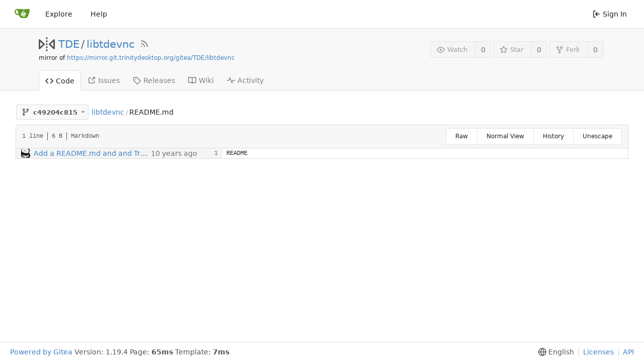

--- FILE ---
content_type: text/html; charset=UTF-8
request_url: https://scm.trinitydesktop.org/gitea/TDE/libtdevnc/blame/commit/c49204c815687da49f0f62c462041506bc23822b/README.md
body_size: 8720
content:
<!DOCTYPE html>
<html lang="en-US" class="theme-auto">
<head>
	<meta charset="utf-8">
	<meta name="viewport" content="width=device-width, initial-scale=1">
	<title>TDE/libtdevnc - libtdevnc - TDE Gitea Workspace</title>
	<link rel="manifest" href="[data-uri]">
	
	<meta name="default-theme" content="auto">
	<meta name="author" content="TDE">
	<meta name="description" content="libtdevnc - Shared TDE VNC library sources">
	<meta name="keywords" content="go,git,self-hosted,gitea">
	<meta name="referrer" content="no-referrer">


	<link rel="alternate" type="application/atom+xml" title="" href="/gitea/TDE/libtdevnc.atom">
	<link rel="alternate" type="application/rss+xml" title="" href="/gitea/TDE/libtdevnc.rss">

	<link rel="icon" href="/gitea/assets/img/favicon.svg" type="image/svg+xml">
	<link rel="alternate icon" href="/gitea/assets/img/favicon.png" type="image/png">
	<link rel="stylesheet" href="/gitea/assets/css/index.css?v=1.19.4">
	
<script>
	window.addEventListener('error', function(e) {window._globalHandlerErrors=window._globalHandlerErrors||[]; window._globalHandlerErrors.push(e);});
	window.config = {
		appUrl: 'https:\/\/scm.trinitydesktop.org\/gitea\/',
		appSubUrl: '\/gitea',
		assetVersionEncoded: encodeURIComponent('1.19.4'), 
		assetUrlPrefix: '\/gitea\/assets',
		runModeIsProd:  true ,
		customEmojis: {"codeberg":":codeberg:","git":":git:","gitea":":gitea:","github":":github:","gitlab":":gitlab:","gogs":":gogs:"},
		useServiceWorker:  false ,
		csrfToken: 'K96dX0TErX0u_wQWZuvq8FjfZXg6MTc2ODk3NjYzNjI2NjcyMDE1Nw',
		pageData: {},
		requireTribute:  null ,
		notificationSettings: {"EventSourceUpdateTime":10000,"MaxTimeout":60000,"MinTimeout":10000,"TimeoutStep":10000}, 
		enableTimeTracking:  true ,
		
		mermaidMaxSourceCharacters:  5000 ,
		
		i18n: {
			copy_success: 'Copied!',
			copy_error: 'Copy failed',
			error_occurred: 'An error occurred',
			network_error: 'Network error',
		},
	};
	
	window.config.pageData = window.config.pageData || {};
</script>
<script src="/gitea/assets/js/webcomponents.js?v=1.19.4"></script>

	<noscript>
		<style>
			.dropdown:hover > .menu { display: block; }
			.ui.secondary.menu .dropdown.item > .menu { margin-top: 0; }
		</style>
	</noscript>

	
		<meta property="og:title" content="libtdevnc">
		<meta property="og:url" content="https://scm.trinitydesktop.org/gitea/TDE/libtdevnc">
		
			<meta property="og:description" content="Shared TDE VNC library sources">
		
	
	<meta property="og:type" content="object">
	
		<meta property="og:image" content="https://scm.trinitydesktop.org/gitea/avatars/a4fc906b2b0fa22e0dd0fdd4bfd4f5d7">
	

<meta property="og:site_name" content="TDE Gitea Workspace">

	<link rel="stylesheet" href="/gitea/assets/css/theme-auto.css?v=1.19.4">


</head>
<body>
	

	<div class="full height">
		<noscript>This website works better with JavaScript.</noscript>

		

		
			<div class="ui top secondary stackable main menu following bar light no-vertical-tabs">
				<nav class="ui container" id="navbar" aria-label="Navigation Bar">
	
	
	<div class="item brand gt-sb">
		<a href="/gitea/" aria-label="Home">
			<img width="30" height="30" src="/gitea/assets/img/logo.svg" alt="Logo" aria-hidden="true">
		</a>
		<div class="gt-df gt-ac">
			
			<button class="ui icon button mobile-only" id="navbar-expand-toggle">
				<svg viewBox="0 0 16 16" class="svg octicon-three-bars" width="16" height="16" aria-hidden="true"><path d="M1 2.75A.75.75 0 0 1 1.75 2h12.5a.75.75 0 0 1 0 1.5H1.75A.75.75 0 0 1 1 2.75Zm0 5A.75.75 0 0 1 1.75 7h12.5a.75.75 0 0 1 0 1.5H1.75A.75.75 0 0 1 1 7.75ZM1.75 12h12.5a.75.75 0 0 1 0 1.5H1.75a.75.75 0 0 1 0-1.5Z"/></svg>
			</button>
		</div>
	</div>

	
		<a class="item " href="/gitea/explore/repos">Explore</a>
	

	

	


	
		<a class="item" target="_blank" rel="noopener noreferrer" href="https://docs.gitea.io">Help</a>
		<div class="right stackable menu">
			
			<a class="item" rel="nofollow" href="/gitea/user/login?redirect_to=%2fgitea%2fTDE%2flibtdevnc%2fblame%2fcommit%2fc49204c815687da49f0f62c462041506bc23822b%2fREADME.md">
				<svg viewBox="0 0 16 16" class="svg octicon-sign-in" width="16" height="16" aria-hidden="true"><path d="M2 2.75C2 1.784 2.784 1 3.75 1h2.5a.75.75 0 0 1 0 1.5h-2.5a.25.25 0 0 0-.25.25v10.5c0 .138.112.25.25.25h2.5a.75.75 0 0 1 0 1.5h-2.5A1.75 1.75 0 0 1 2 13.25Zm6.56 4.5h5.69a.75.75 0 0 1 0 1.5H8.56l1.97 1.97a.749.749 0 0 1-.326 1.275.749.749 0 0 1-.734-.215L6.22 8.53a.75.75 0 0 1 0-1.06l3.25-3.25a.749.749 0 0 1 1.275.326.749.749 0 0 1-.215.734Z"/></svg> Sign In
			</a>
		</div>
	
</nav>

			</div>
		



<div role="main" aria-label="TDE/libtdevnc" class="page-content repository file list blame">
	<div class="header-wrapper">

	<div class="ui container">
		<div class="repo-header">
			<div class="repo-title-wrap gt-df gt-fc">
				<div class="repo-title" role="heading" aria-level="1">
					
					
						<div class="repo-icon gt-mr-3">
	
		
			<svg viewBox="0 0 16 16" class="svg octicon-mirror" width="32" height="32" aria-hidden="true"><path d="M15.547 3.061A.75.75 0 0 1 16 3.75v8.5a.751.751 0 0 1-1.265.545l-4.5-4.25a.75.75 0 0 1 0-1.09l4.5-4.25a.75.75 0 0 1 .812-.144ZM0 12.25v-8.5a.751.751 0 0 1 1.265-.545l4.5 4.25a.75.75 0 0 1 0 1.09l-4.5 4.25A.75.75 0 0 1 0 12.25Zm1.5-6.76v5.02L4.158 8ZM11.842 8l2.658 2.51V5.49ZM8 4a.75.75 0 0 1 .75.75v.5a.75.75 0 0 1-1.5 0v-.5A.75.75 0 0 1 8 4Zm.75-2.25v.5a.75.75 0 0 1-1.5 0v-.5a.75.75 0 0 1 1.5 0Zm0 6v.5a.75.75 0 0 1-1.5 0v-.5a.75.75 0 0 1 1.5 0ZM8 10a.75.75 0 0 1 .75.75v.5a.75.75 0 0 1-1.5 0v-.5A.75.75 0 0 1 8 10Zm0 3a.75.75 0 0 1 .75.75v.5a.75.75 0 0 1-1.5 0v-.5A.75.75 0 0 1 8 13Z"/></svg>
		
	
</div>

					
					<a href="/gitea/TDE">TDE</a>
					<div class="gt-mx-2">/</div>
					<a href="/gitea/TDE/libtdevnc">libtdevnc</a>
					
						<a href="/gitea/TDE/libtdevnc.rss"><i class="ui grey icon tooltip gt-ml-3" data-content="RSS Feed" data-position="top center"><svg viewBox="0 0 16 16" class="svg octicon-rss" width="18" height="18" aria-hidden="true"><path d="M2.002 2.725a.75.75 0 0 1 .797-.699C8.79 2.42 13.58 7.21 13.974 13.201a.75.75 0 0 1-1.497.098 10.502 10.502 0 0 0-9.776-9.776.747.747 0 0 1-.7-.798ZM2.84 7.05h-.002a7.002 7.002 0 0 1 6.113 6.111.75.75 0 0 1-1.49.178 5.503 5.503 0 0 0-4.8-4.8.75.75 0 0 1 .179-1.489ZM2 13a1 1 0 1 1 2 0 1 1 0 0 1-2 0Z"/></svg></i></a>
					
					<div class="labels gt-df gt-ac gt-fw">
						
							
								
							
						
						
					</div>
				</div>
				
					
					<div class="fork-flag">mirror of <a target="_blank" rel="noopener noreferrer" href="https://mirror.git.trinitydesktop.org/gitea/TDE/libtdevnc">https://mirror.git.trinitydesktop.org/gitea/TDE/libtdevnc</a></div>
				
				
				
			</div>
			
				<div class="repo-buttons">
					
					<form method="post" action="/gitea/TDE/libtdevnc/action/watch?redirect_to=%2fgitea%2fTDE%2flibtdevnc%2fblame%2fcommit%2fc49204c815687da49f0f62c462041506bc23822b%2fREADME.md">
						<input type="hidden" name="_csrf" value="K96dX0TErX0u_wQWZuvq8FjfZXg6MTc2ODk3NjYzNjI2NjcyMDE1Nw">
						<div class="ui labeled button tooltip" data-content="Sign in to watch this repository." data-position="top center">
							<button type="submit" class="ui compact small basic button" disabled>
								<svg viewBox="0 0 16 16" class="svg octicon-eye" width="16" height="16" aria-hidden="true"><path d="M8 2c1.981 0 3.671.992 4.933 2.078 1.27 1.091 2.187 2.345 2.637 3.023a1.62 1.62 0 0 1 0 1.798c-.45.678-1.367 1.932-2.637 3.023C11.67 13.008 9.981 14 8 14c-1.981 0-3.671-.992-4.933-2.078C1.797 10.83.88 9.576.43 8.898a1.62 1.62 0 0 1 0-1.798c.45-.677 1.367-1.931 2.637-3.022C4.33 2.992 6.019 2 8 2ZM1.679 7.932a.12.12 0 0 0 0 .136c.411.622 1.241 1.75 2.366 2.717C5.176 11.758 6.527 12.5 8 12.5c1.473 0 2.825-.742 3.955-1.715 1.124-.967 1.954-2.096 2.366-2.717a.12.12 0 0 0 0-.136c-.412-.621-1.242-1.75-2.366-2.717C10.824 4.242 9.473 3.5 8 3.5c-1.473 0-2.825.742-3.955 1.715-1.124.967-1.954 2.096-2.366 2.717ZM8 10a2 2 0 1 1-.001-3.999A2 2 0 0 1 8 10Z"/></svg>Watch
							</button>
							<a class="ui basic label" href="/gitea/TDE/libtdevnc/watchers">
								0
							</a>
						</div>
					</form>
					
						<form method="post" action="/gitea/TDE/libtdevnc/action/star?redirect_to=%2fgitea%2fTDE%2flibtdevnc%2fblame%2fcommit%2fc49204c815687da49f0f62c462041506bc23822b%2fREADME.md">
							<input type="hidden" name="_csrf" value="K96dX0TErX0u_wQWZuvq8FjfZXg6MTc2ODk3NjYzNjI2NjcyMDE1Nw">
							<div class="ui labeled button tooltip" data-content="Sign in to star this repository." data-position="top center">
								<button type="submit" class="ui compact small basic button" disabled>
									<svg viewBox="0 0 16 16" class="svg octicon-star" width="16" height="16" aria-hidden="true"><path d="M8 .25a.75.75 0 0 1 .673.418l1.882 3.815 4.21.612a.75.75 0 0 1 .416 1.279l-3.046 2.97.719 4.192a.751.751 0 0 1-1.088.791L8 12.347l-3.766 1.98a.75.75 0 0 1-1.088-.79l.72-4.194L.818 6.374a.75.75 0 0 1 .416-1.28l4.21-.611L7.327.668A.75.75 0 0 1 8 .25Zm0 2.445L6.615 5.5a.75.75 0 0 1-.564.41l-3.097.45 2.24 2.184a.75.75 0 0 1 .216.664l-.528 3.084 2.769-1.456a.75.75 0 0 1 .698 0l2.77 1.456-.53-3.084a.75.75 0 0 1 .216-.664l2.24-2.183-3.096-.45a.75.75 0 0 1-.564-.41L8 2.694Z"/></svg>Star
								</button>
								<a class="ui basic label" href="/gitea/TDE/libtdevnc/stars">
									0
								</a>
							</div>
						</form>
					
					
						<div class="ui labeled button
							
								tooltip disabled
							"
							
								data-content="Sign in to fork this repository."
							
						data-position="top center">
							<a class="ui compact small basic button"
								
									
								
							>
								<svg viewBox="0 0 16 16" class="svg octicon-repo-forked" width="16" height="16" aria-hidden="true"><path d="M5 5.372v.878c0 .414.336.75.75.75h4.5a.75.75 0 0 0 .75-.75v-.878a2.25 2.25 0 1 1 1.5 0v.878a2.25 2.25 0 0 1-2.25 2.25h-1.5v2.128a2.251 2.251 0 1 1-1.5 0V8.5h-1.5A2.25 2.25 0 0 1 3.5 6.25v-.878a2.25 2.25 0 1 1 1.5 0ZM5 3.25a.75.75 0 1 0-1.5 0 .75.75 0 0 0 1.5 0Zm6.75.75a.75.75 0 1 0 0-1.5.75.75 0 0 0 0 1.5Zm-3 8.75a.75.75 0 1 0-1.5 0 .75.75 0 0 0 1.5 0Z"/></svg>Fork
							</a>
							<div class="ui small modal" id="fork-repo-modal">
								<svg viewBox="0 0 16 16" class="close inside svg octicon-x" width="16" height="16" aria-hidden="true"><path d="M3.72 3.72a.75.75 0 0 1 1.06 0L8 6.94l3.22-3.22a.749.749 0 0 1 1.275.326.749.749 0 0 1-.215.734L9.06 8l3.22 3.22a.749.749 0 0 1-.326 1.275.749.749 0 0 1-.734-.215L8 9.06l-3.22 3.22a.751.751 0 0 1-1.042-.018.751.751 0 0 1-.018-1.042L6.94 8 3.72 4.78a.75.75 0 0 1 0-1.06Z"/></svg>
								<div class="header">
									You&#39;ve already forked libtdevnc
								</div>
								<div class="content gt-tl">
									<div class="ui list">
										
									</div>
									
								</div>
							</div>
							<a class="ui basic label" href="/gitea/TDE/libtdevnc/forks">
								0
							</a>
						</div>
					
				</div>
			
		</div>
	</div>

	<div class="ui tabs container">
		
			<div class="ui tabular stackable menu navbar">
				
				<a class="active item" href="/gitea/TDE/libtdevnc">
					<svg viewBox="0 0 16 16" class="svg octicon-code" width="16" height="16" aria-hidden="true"><path d="m11.28 3.22 4.25 4.25a.75.75 0 0 1 0 1.06l-4.25 4.25a.749.749 0 0 1-1.275-.326.749.749 0 0 1 .215-.734L13.94 8l-3.72-3.72a.749.749 0 0 1 .326-1.275.749.749 0 0 1 .734.215Zm-6.56 0a.751.751 0 0 1 1.042.018.751.751 0 0 1 .018 1.042L2.06 8l3.72 3.72a.749.749 0 0 1-.326 1.275.749.749 0 0 1-.734-.215L.47 8.53a.75.75 0 0 1 0-1.06Z"/></svg> Code
				</a>
				

				

				
					<a class="item" href="https://mirror.git.trinitydesktop.org/gitea/TDE/libtdevnc/issues" target="_blank" rel="noopener noreferrer">
						<svg viewBox="0 0 16 16" class="svg octicon-link-external" width="16" height="16" aria-hidden="true"><path d="M3.75 2h3.5a.75.75 0 0 1 0 1.5h-3.5a.25.25 0 0 0-.25.25v8.5c0 .138.112.25.25.25h8.5a.25.25 0 0 0 .25-.25v-3.5a.75.75 0 0 1 1.5 0v3.5A1.75 1.75 0 0 1 12.25 14h-8.5A1.75 1.75 0 0 1 2 12.25v-8.5C2 2.784 2.784 2 3.75 2Zm6.854-1h4.146a.25.25 0 0 1 .25.25v4.146a.25.25 0 0 1-.427.177L13.03 4.03 9.28 7.78a.751.751 0 0 1-1.042-.018.751.751 0 0 1-.018-1.042l3.75-3.75-1.543-1.543A.25.25 0 0 1 10.604 1Z"/></svg> Issues </span>
					</a>
				

				

				

				

				

				
				<a class="item" href="/gitea/TDE/libtdevnc/releases">
					<svg viewBox="0 0 16 16" class="svg octicon-tag" width="16" height="16" aria-hidden="true"><path d="M1 7.775V2.75C1 1.784 1.784 1 2.75 1h5.025c.464 0 .91.184 1.238.513l6.25 6.25a1.75 1.75 0 0 1 0 2.474l-5.026 5.026a1.75 1.75 0 0 1-2.474 0l-6.25-6.25A1.752 1.752 0 0 1 1 7.775Zm1.5 0c0 .066.026.13.073.177l6.25 6.25a.25.25 0 0 0 .354 0l5.025-5.025a.25.25 0 0 0 0-.354l-6.25-6.25a.25.25 0 0 0-.177-.073H2.75a.25.25 0 0 0-.25.25ZM6 5a1 1 0 1 1 0 2 1 1 0 0 1 0-2Z"/></svg> Releases
					
				</a>
				

				
					<a class="item" href="/gitea/TDE/libtdevnc/wiki"  target="_blank" rel="noopener noreferrer" >
						<svg viewBox="0 0 16 16" class="svg octicon-book" width="16" height="16" aria-hidden="true"><path d="M0 1.75A.75.75 0 0 1 .75 1h4.253c1.227 0 2.317.59 3 1.501A3.743 3.743 0 0 1 11.006 1h4.245a.75.75 0 0 1 .75.75v10.5a.75.75 0 0 1-.75.75h-4.507a2.25 2.25 0 0 0-1.591.659l-.622.621a.75.75 0 0 1-1.06 0l-.622-.621A2.25 2.25 0 0 0 5.258 13H.75a.75.75 0 0 1-.75-.75Zm7.251 10.324.004-5.073-.002-2.253A2.25 2.25 0 0 0 5.003 2.5H1.5v9h3.757a3.75 3.75 0 0 1 1.994.574ZM8.755 4.75l-.004 7.322a3.752 3.752 0 0 1 1.992-.572H14.5v-9h-3.495a2.25 2.25 0 0 0-2.25 2.25Z"/></svg> Wiki
					</a>
				

				
					<a class="item" href="/gitea/TDE/libtdevnc/activity">
						<svg viewBox="0 0 16 16" class="svg octicon-pulse" width="16" height="16" aria-hidden="true"><path d="M6 2c.306 0 .582.187.696.471L10 10.731l1.304-3.26A.751.751 0 0 1 12 7h3.25a.75.75 0 0 1 0 1.5h-2.742l-1.812 4.528a.751.751 0 0 1-1.392 0L6 4.77 4.696 8.03A.75.75 0 0 1 4 8.5H.75a.75.75 0 0 1 0-1.5h2.742l1.812-4.529A.751.751 0 0 1 6 2Z"/></svg> Activity
					</a>
				

				

				
			</div>
		
	</div>
	<div class="ui tabs divider"></div>
</div>

	<div class="ui container fluid padded">
		




		
		
		<div class="gt-hidden" id="validate_prompt">
			<span id="count_prompt">You cannot select more than 25 topics</span>
			<span id="format_prompt">Topics must start with a letter or number, can include dashes (&#39;-&#39;) and can be up to 35 characters long.</span>
		</div>
		
		

		<div class="repo-button-row gt-df gt-ac gt-sb gt-fw">
			<div class="gt-df gt-ac gt-fw gt-gap-y-3">
				



<div class="fitted item choose reference">
	<div class="ui floating filter dropdown custom"
		data-branch-form=""
		data-can-create-branch="false"
		data-no-results="No results found."
		data-set-action="" data-submit-form=""
		data-view-type="tree"
		data-ref-name="c49204c815"
		data-branch-url-prefix="/gitea/TDE/libtdevnc/src/branch/"
		data-branch-url-suffix="/README.md"
		data-tag-url-prefix="/gitea/TDE/libtdevnc/src/tag/"
		data-tag-url-suffix="/README.md">
		<button class="branch-dropdown-button gt-ellipsis ui basic small compact button gt-df" @click="menuVisible = !menuVisible" @keyup.enter="menuVisible = !menuVisible">
			<span class="text gt-df gt-ac gt-mr-2">
				
					<span :class="{visible: isViewTag}" v-if="isViewTag" v-cloak><svg viewBox="0 0 16 16" class="svg octicon-tag" width="16" height="16" aria-hidden="true"><path d="M1 7.775V2.75C1 1.784 1.784 1 2.75 1h5.025c.464 0 .91.184 1.238.513l6.25 6.25a1.75 1.75 0 0 1 0 2.474l-5.026 5.026a1.75 1.75 0 0 1-2.474 0l-6.25-6.25A1.752 1.752 0 0 1 1 7.775Zm1.5 0c0 .066.026.13.073.177l6.25 6.25a.25.25 0 0 0 .354 0l5.025-5.025a.25.25 0 0 0 0-.354l-6.25-6.25a.25.25 0 0 0-.177-.073H2.75a.25.25 0 0 0-.25.25ZM6 5a1 1 0 1 1 0 2 1 1 0 0 1 0-2Z"/></svg></span>
					<span :class="{visible: isViewBranch}" v-if="isViewBranch" v-cloak><svg viewBox="0 0 16 16" class="svg octicon-git-branch" width="16" height="16" aria-hidden="true"><path d="M9.5 3.25a2.25 2.25 0 1 1 3 2.122V6A2.5 2.5 0 0 1 10 8.5H6a1 1 0 0 0-1 1v1.128a2.251 2.251 0 1 1-1.5 0V5.372a2.25 2.25 0 1 1 1.5 0v1.836A2.493 2.493 0 0 1 6 7h4a1 1 0 0 0 1-1v-.628A2.25 2.25 0 0 1 9.5 3.25Zm-6 0a.75.75 0 1 0 1.5 0 .75.75 0 0 0-1.5 0Zm8.25-.75a.75.75 0 1 0 0 1.5.75.75 0 0 0 0-1.5ZM4.25 12a.75.75 0 1 0 0 1.5.75.75 0 0 0 0-1.5Z"/></svg></span>
					<span :class="{visible: isViewTree}" v-if="isViewTree" ><svg viewBox="0 0 16 16" class="svg octicon-git-branch" width="16" height="16" aria-hidden="true"><path d="M9.5 3.25a2.25 2.25 0 1 1 3 2.122V6A2.5 2.5 0 0 1 10 8.5H6a1 1 0 0 0-1 1v1.128a2.251 2.251 0 1 1-1.5 0V5.372a2.25 2.25 0 1 1 1.5 0v1.836A2.493 2.493 0 0 1 6 7h4a1 1 0 0 0 1-1v-.628A2.25 2.25 0 0 1 9.5 3.25Zm-6 0a.75.75 0 1 0 1.5 0 .75.75 0 0 0-1.5 0Zm8.25-.75a.75.75 0 1 0 0 1.5.75.75 0 0 0 0-1.5ZM4.25 12a.75.75 0 1 0 0 1.5.75.75 0 0 0 0-1.5Z"/></svg></span>
					<strong ref="dropdownRefName" class="gt-ml-3">c49204c815</strong>
				
			</span>
			<svg viewBox="0 0 16 16" class="dropdown icon svg octicon-triangle-down" width="14" height="14" aria-hidden="true"><path d="m4.427 7.427 3.396 3.396a.25.25 0 0 0 .354 0l3.396-3.396A.25.25 0 0 0 11.396 7H4.604a.25.25 0 0 0-.177.427Z"/></svg>
		</button>
		<div class="data gt-hidden" data-mode="branches">
			
				
					<div class="item branch " data-url="r14.1.x">r14.1.x</div>
				
					<div class="item branch selected" data-url="master">master</div>
				
			
			
				
					
						<div class="item tag " data-url="r14.1.5">r14.1.5</div>
					
				
					
						<div class="item tag " data-url="r14.1.4">r14.1.4</div>
					
				
					
						<div class="item tag " data-url="r14.1.3">r14.1.3</div>
					
				
					
						<div class="item tag " data-url="r14.1.2">r14.1.2</div>
					
				
					
						<div class="item tag " data-url="r14.1.1">r14.1.1</div>
					
				
					
						<div class="item tag " data-url="r14.1.0">r14.1.0</div>
					
				
					
						<div class="item tag " data-url="r14.0.1">r14.0.1</div>
					
				
			
		</div>
		<div class="menu transition" :class="{visible: menuVisible}" v-if="menuVisible" v-cloak>
			<div class="ui icon search input">
				<i class="icon gt-df gt-ac gt-jc gt-m-0"><svg viewBox="0 0 16 16" class="svg octicon-filter" width="16" height="16" aria-hidden="true"><path d="M.75 3h14.5a.75.75 0 0 1 0 1.5H.75a.75.75 0 0 1 0-1.5ZM3 7.75A.75.75 0 0 1 3.75 7h8.5a.75.75 0 0 1 0 1.5h-8.5A.75.75 0 0 1 3 7.75Zm3 4a.75.75 0 0 1 .75-.75h2.5a.75.75 0 0 1 0 1.5h-2.5a.75.75 0 0 1-.75-.75Z"/></svg></i>
				<input name="search" ref="searchField" autocomplete="off" v-model="searchTerm" @keydown="keydown($event)" placeholder="Filter branch or tag...">
			</div>
			
				<div class="header branch-tag-choice">
					<div class="ui grid">
						<div class="two column row">
							<a class="reference column" href="#" @click="createTag = false; mode = 'branches'; focusSearchField()">
								<span class="text" :class="{black: mode == 'branches'}">
									<svg viewBox="0 0 16 16" class="gt-mr-2 svg octicon-git-branch" width="16" height="16" aria-hidden="true"><path d="M9.5 3.25a2.25 2.25 0 1 1 3 2.122V6A2.5 2.5 0 0 1 10 8.5H6a1 1 0 0 0-1 1v1.128a2.251 2.251 0 1 1-1.5 0V5.372a2.25 2.25 0 1 1 1.5 0v1.836A2.493 2.493 0 0 1 6 7h4a1 1 0 0 0 1-1v-.628A2.25 2.25 0 0 1 9.5 3.25Zm-6 0a.75.75 0 1 0 1.5 0 .75.75 0 0 0-1.5 0Zm8.25-.75a.75.75 0 1 0 0 1.5.75.75 0 0 0 0-1.5ZM4.25 12a.75.75 0 1 0 0 1.5.75.75 0 0 0 0-1.5Z"/></svg>Branches
								</span>
							</a>
							
								<a class="reference column" href="#" @click="createTag = true; mode = 'tags'; focusSearchField()">
									<span class="text" :class="{black: mode == 'tags'}">
										<svg viewBox="0 0 16 16" class="gt-mr-2 svg octicon-tag" width="16" height="16" aria-hidden="true"><path d="M1 7.775V2.75C1 1.784 1.784 1 2.75 1h5.025c.464 0 .91.184 1.238.513l6.25 6.25a1.75 1.75 0 0 1 0 2.474l-5.026 5.026a1.75 1.75 0 0 1-2.474 0l-6.25-6.25A1.752 1.752 0 0 1 1 7.775Zm1.5 0c0 .066.026.13.073.177l6.25 6.25a.25.25 0 0 0 .354 0l5.025-5.025a.25.25 0 0 0 0-.354l-6.25-6.25a.25.25 0 0 0-.177-.073H2.75a.25.25 0 0 0-.25.25ZM6 5a1 1 0 1 1 0 2 1 1 0 0 1 0-2Z"/></svg>Tags
									</span>
								</a>
							
						</div>
					</div>
				</div>
			
			<div class="scrolling menu" ref="scrollContainer">
				<div v-for="(item, index) in filteredItems" :key="item.name" class="item" :class="{selected: item.selected, active: active == index}" @click="selectItem(item)" :ref="'listItem' + index">${ item.name }</div>
				<div class="item" v-if="showCreateNewBranch" :class="{active: active == filteredItems.length}" :ref="'listItem' + filteredItems.length">
					<a href="#" @click="createNewBranch()">
						<div v-show="createTag">
							<i class="reference tags icon"></i>
							Create tag <strong>${ searchTerm }</strong>
						</div>
						<div v-show="!createTag">
							<svg viewBox="0 0 16 16" class="svg octicon-git-branch" width="16" height="16" aria-hidden="true"><path d="M9.5 3.25a2.25 2.25 0 1 1 3 2.122V6A2.5 2.5 0 0 1 10 8.5H6a1 1 0 0 0-1 1v1.128a2.251 2.251 0 1 1-1.5 0V5.372a2.25 2.25 0 1 1 1.5 0v1.836A2.493 2.493 0 0 1 6 7h4a1 1 0 0 0 1-1v-.628A2.25 2.25 0 0 1 9.5 3.25Zm-6 0a.75.75 0 1 0 1.5 0 .75.75 0 0 0-1.5 0Zm8.25-.75a.75.75 0 1 0 0 1.5.75.75 0 0 0 0-1.5ZM4.25 12a.75.75 0 1 0 0 1.5.75.75 0 0 0 0-1.5Z"/></svg>
							Create branch <strong>${ searchTerm }</strong>
						</div>
						<div class="text small">
							
								from &#39;c49204c815&#39;
							
						</div>
					</a>
					<form ref="newBranchForm" action="/gitea/TDE/libtdevnc/branches/_new/commit/c49204c815687da49f0f62c462041506bc23822b" method="post">
						<input type="hidden" name="_csrf" value="K96dX0TErX0u_wQWZuvq8FjfZXg6MTc2ODk3NjYzNjI2NjcyMDE1Nw">
						<input type="hidden" name="new_branch_name" v-model="searchTerm">
						<input type="hidden" name="create_tag" v-model="createTag">
						
							<input type="hidden" name="current_path" value="README.md">
						
					</form>
				</div>
			</div>
			<div class="message" v-if="showNoResults">${ noResults }</div>
		</div>
	</div>
</div>

				
				
				
				
				
				
				
					<span class="ui breadcrumb repo-path gt-ml-2"><a class="section" href="/gitea/TDE/libtdevnc/src/commit/c49204c815687da49f0f62c462041506bc23822b" title="libtdevnc">libtdevnc</a><span class="divider">/</span><span class="active section" title="README.md">README.md</span></span>
				
			</div>
			<div class="gt-df gt-ac">
				
				
				
			</div>
		</div>
		
			<div class="tab-size-8 non-diff-file-content">
	<h4 class="file-header ui top attached header gt-df gt-ac gt-sb gt-fw">
		<div class="file-header-left gt-df gt-ac gt-py-3 gt-pr-4">
			<div class="file-info text grey normal gt-mono">
	
	
		<div class="file-info-entry">
			1 line
		</div>
	
	
		<div class="file-info-entry">
			6 B
		</div>
	
	
	
		<div class="file-info-entry">
			Markdown
		</div>
	
</div>

		</div>
		<div class="file-header-right file-actions gt-df gt-ac gt-fw">
			<div class="ui buttons">
				<a class="ui tiny button" href="/gitea/TDE/libtdevnc/raw/commit/c49204c815687da49f0f62c462041506bc23822b/README.md">Raw</a>
				
				<a class="ui tiny button" href="/gitea/TDE/libtdevnc/src/commit/c49204c815687da49f0f62c462041506bc23822b/README.md">Normal View</a>
				<a class="ui tiny button" href="/gitea/TDE/libtdevnc/commits/commit/c49204c815687da49f0f62c462041506bc23822b/README.md">History</a>
				<a class="ui tiny button unescape-button">Unescape</a>
				<a class="ui tiny button escape-button gt-hidden">Escape</a>
			</div>
		</div>
	</h4>
	<div class="ui attached table unstackable segment">
		<div class="file-view code-view unicode-escaped">
			<table>
				<tbody>
					
						<tr class="">
							<td class="lines-commit">
								<div class="blame-info">
									<div class="blame-data">
										<div class="blame-avatar">
											<img class="ui avatar gt-vm gt-mr-3" src="https://secure.gravatar.com/avatar/1bd9a6d0665e43e81a82e47bc26ef9d6?d=identicon&s=54" title="Christian Beier" width="18" height="18"/>
										</div>
										<div class="blame-message">
											<a href="/gitea/TDE/libtdevnc/commit/c688cdd8b3b7dfd6ac6e17554c0e67d8cc71726b" title="Add a README.md and and Travis CI status badge.
">
												Add a README.md and and Travis CI status badge.

											</a>
										</div>
										<div class="blame-time">
											<span class="time-since tooltip" data-content="Tue, 12 Apr 2016 13:29:32 UTC" data-tooltip-interactive="true">10 years ago</span>
										</div>
									</div>
								</div>
							</td>
							<td class="lines-blame-btn">
								
							</td>
							<td class="lines-num">
								<span id="L1" data-line-number="1"></span>
							</td>
							
							<td rel="L1" rel="L1" class="lines-code blame-code chroma">
								<code class="code-inner gt-pl-3">README</code>
							</td>
						</tr>
					
				</tbody>
			</table>
		</div>
	</div>
</div>

		
	</div>
</div>


	

	</div>

	

	<footer role="group" aria-label="Footer">
	<div class="ui left" role="contentinfo" aria-label="About Software">
		<a target="_blank" rel="noopener noreferrer" href="https://gitea.io">Powered by Gitea</a>
		
			Version:
			
				1.19.4
			
		
		
			Page: <strong>65ms</strong>
			Template: <strong>7ms</strong>
		
	</div>
	<div class="ui right links" role="group" aria-label="Links">
		
			<div class="ui language bottom floating slide up dropdown link item">
				<svg viewBox="0 0 16 16" class="svg octicon-globe" width="16" height="16" aria-hidden="true"><path d="M8 0a8 8 0 1 1 0 16A8 8 0 0 1 8 0ZM5.78 8.75a9.64 9.64 0 0 0 1.363 4.177c.255.426.542.832.857 1.215.245-.296.551-.705.857-1.215A9.64 9.64 0 0 0 10.22 8.75Zm4.44-1.5a9.64 9.64 0 0 0-1.363-4.177c-.307-.51-.612-.919-.857-1.215a9.927 9.927 0 0 0-.857 1.215A9.64 9.64 0 0 0 5.78 7.25Zm-5.944 1.5H1.543a6.507 6.507 0 0 0 4.666 5.5c-.123-.181-.24-.365-.352-.552-.715-1.192-1.437-2.874-1.581-4.948Zm-2.733-1.5h2.733c.144-2.074.866-3.756 1.58-4.948.12-.197.237-.381.353-.552a6.507 6.507 0 0 0-4.666 5.5Zm10.181 1.5c-.144 2.074-.866 3.756-1.58 4.948-.12.197-.237.381-.353.552a6.507 6.507 0 0 0 4.666-5.5Zm2.733-1.5a6.507 6.507 0 0 0-4.666-5.5c.123.181.24.365.353.552.714 1.192 1.436 2.874 1.58 4.948Z"/></svg>
				<span>English</span>
			<div class="menu language-menu">
				
					<a lang="id-ID" data-url="/gitea/?lang=id-ID" class="item ">Bahasa Indonesia</a>
				
					<a lang="de-DE" data-url="/gitea/?lang=de-DE" class="item ">Deutsch</a>
				
					<a lang="en-US" data-url="/gitea/?lang=en-US" class="item active selected">English</a>
				
					<a lang="es-ES" data-url="/gitea/?lang=es-ES" class="item ">Español</a>
				
					<a lang="fr-FR" data-url="/gitea/?lang=fr-FR" class="item ">Français</a>
				
					<a lang="it-IT" data-url="/gitea/?lang=it-IT" class="item ">Italiano</a>
				
					<a lang="lv-LV" data-url="/gitea/?lang=lv-LV" class="item ">Latviešu</a>
				
					<a lang="hu-HU" data-url="/gitea/?lang=hu-HU" class="item ">Magyar nyelv</a>
				
					<a lang="nl-NL" data-url="/gitea/?lang=nl-NL" class="item ">Nederlands</a>
				
					<a lang="pl-PL" data-url="/gitea/?lang=pl-PL" class="item ">Polski</a>
				
					<a lang="pt-PT" data-url="/gitea/?lang=pt-PT" class="item ">Português de Portugal</a>
				
					<a lang="pt-BR" data-url="/gitea/?lang=pt-BR" class="item ">Português do Brasil</a>
				
					<a lang="fi-FI" data-url="/gitea/?lang=fi-FI" class="item ">Suomi</a>
				
					<a lang="sv-SE" data-url="/gitea/?lang=sv-SE" class="item ">Svenska</a>
				
					<a lang="tr-TR" data-url="/gitea/?lang=tr-TR" class="item ">Türkçe</a>
				
					<a lang="cs-CZ" data-url="/gitea/?lang=cs-CZ" class="item ">Čeština</a>
				
					<a lang="el-GR" data-url="/gitea/?lang=el-GR" class="item ">Ελληνικά</a>
				
					<a lang="bg-BG" data-url="/gitea/?lang=bg-BG" class="item ">Български</a>
				
					<a lang="ru-RU" data-url="/gitea/?lang=ru-RU" class="item ">Русский</a>
				
					<a lang="uk-UA" data-url="/gitea/?lang=uk-UA" class="item ">Українська</a>
				
					<a lang="fa-IR" data-url="/gitea/?lang=fa-IR" class="item ">فارسی</a>
				
					<a lang="ml-IN" data-url="/gitea/?lang=ml-IN" class="item ">മലയാളം</a>
				
					<a lang="ja-JP" data-url="/gitea/?lang=ja-JP" class="item ">日本語</a>
				
					<a lang="zh-CN" data-url="/gitea/?lang=zh-CN" class="item ">简体中文</a>
				
					<a lang="zh-TW" data-url="/gitea/?lang=zh-TW" class="item ">繁體中文（台灣）</a>
				
					<a lang="zh-HK" data-url="/gitea/?lang=zh-HK" class="item ">繁體中文（香港）</a>
				
					<a lang="ko-KR" data-url="/gitea/?lang=ko-KR" class="item ">한국어</a>
				
			</div>
		</div>
		<a href="/gitea/assets/js/licenses.txt">Licenses</a>
		<a href="/gitea/api/swagger">API</a>
		
	</div>
</footer>




	<script src="/gitea/assets/js/index.js?v=1.19.4" onerror="alert('Failed to load asset files from ' + this.src + '. Please make sure the asset files can be accessed.')"></script>

</body>
</html>

